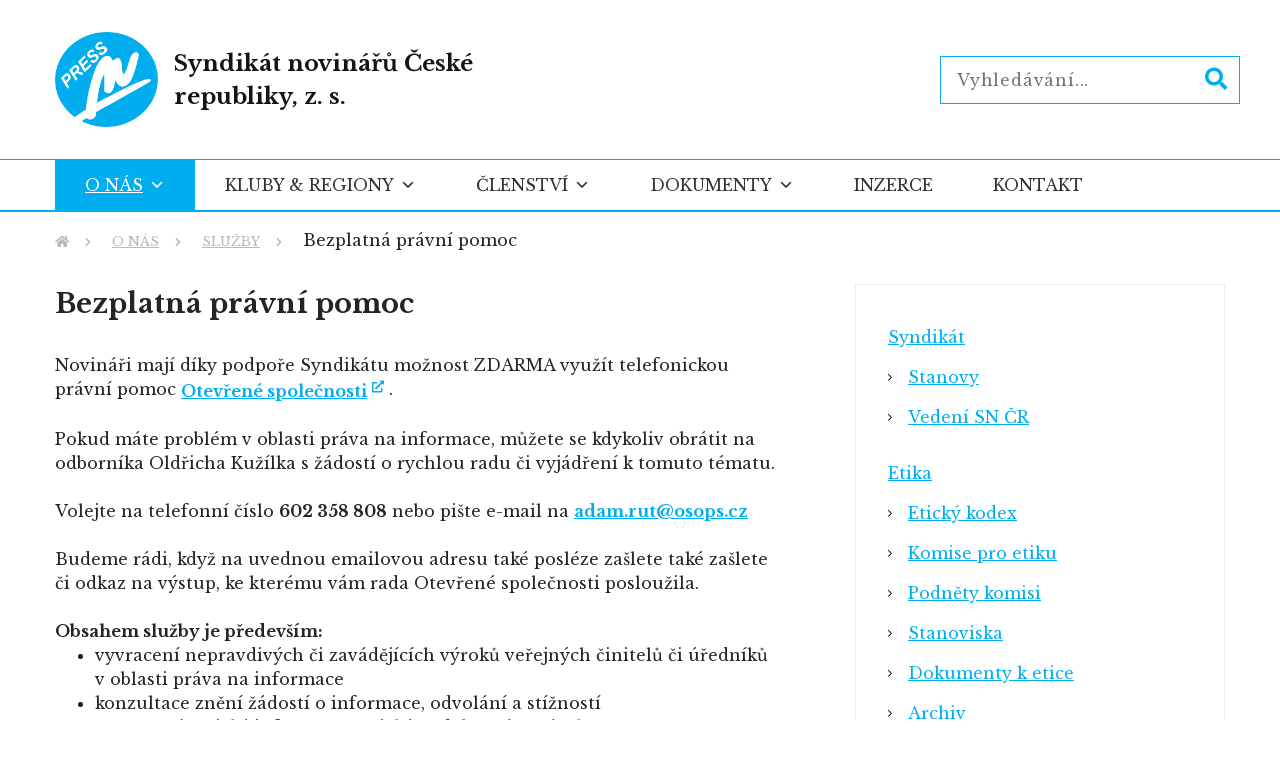

--- FILE ---
content_type: text/html; charset=UTF-8
request_url: https://www.syndikat-novinaru.cz/o-nas/sluzby/bezplatna-pravni-pomoc/
body_size: 12631
content:
    <!doctype html>
<html lang="cs" xmlns:og="http://opengraphprotocol.org/schema/" xmlns:fb="http://www.facebook.com/2008/fbml">
    <head>
        <title>
            Bezplatná právní pomoc  | Syndikát novinářů ČR, z. s.

        </title>
        <meta charset="UTF-8">
        <meta name="viewport" content="width=device-width, initial-scale=1">


        <link rel="apple-touch-icon" sizes="76x76"
              href="https://www.syndikat-novinaru.cz/wp-content/themes/syndikat-novinaru/images/favicon/apple-touch-icon.png">
        <link rel="icon" type="image/png" sizes="32x32"
              href="https://www.syndikat-novinaru.cz/wp-content/themes/syndikat-novinaru/images/favicon/favicon-32x32.png">
        <link rel="icon" type="image/png" sizes="16x16"
              href="https://www.syndikat-novinaru.cz/wp-content/themes/syndikat-novinaru/images/favicon/favicon-16x16.png">

        <style>
#wpadminbar #wp-admin-bar-wsm_free_top_button .ab-icon:before {
	content: "\f239";
	color: #FF9800;
	top: 3px;
}
</style><meta name='robots' content='max-image-preview:large' />
<link rel="alternate" title="oEmbed (JSON)" type="application/json+oembed" href="https://www.syndikat-novinaru.cz/wp-json/oembed/1.0/embed?url=https%3A%2F%2Fwww.syndikat-novinaru.cz%2Fo-nas%2Fsluzby%2Fbezplatna-pravni-pomoc%2F" />
<link rel="alternate" title="oEmbed (XML)" type="text/xml+oembed" href="https://www.syndikat-novinaru.cz/wp-json/oembed/1.0/embed?url=https%3A%2F%2Fwww.syndikat-novinaru.cz%2Fo-nas%2Fsluzby%2Fbezplatna-pravni-pomoc%2F&#038;format=xml" />
<meta property="fb:app_id" content="Your Facebook App ID" /><meta property="og:title" content="Bezplatná právní pomoc"/><meta property="og:type" content="article"/><meta property="og:url" content="https://www.syndikat-novinaru.cz/o-nas/sluzby/bezplatna-pravni-pomoc/"/><meta property="og:site_name" content="Syndikát novinářů ČR, z. s."/>
<style id='wp-img-auto-sizes-contain-inline-css' type='text/css'>
img:is([sizes=auto i],[sizes^="auto," i]){contain-intrinsic-size:3000px 1500px}
/*# sourceURL=wp-img-auto-sizes-contain-inline-css */
</style>
<style id='wp-emoji-styles-inline-css' type='text/css'>

	img.wp-smiley, img.emoji {
		display: inline !important;
		border: none !important;
		box-shadow: none !important;
		height: 1em !important;
		width: 1em !important;
		margin: 0 0.07em !important;
		vertical-align: -0.1em !important;
		background: none !important;
		padding: 0 !important;
	}
/*# sourceURL=wp-emoji-styles-inline-css */
</style>
<style id='wp-block-library-inline-css' type='text/css'>
:root{--wp-block-synced-color:#7a00df;--wp-block-synced-color--rgb:122,0,223;--wp-bound-block-color:var(--wp-block-synced-color);--wp-editor-canvas-background:#ddd;--wp-admin-theme-color:#007cba;--wp-admin-theme-color--rgb:0,124,186;--wp-admin-theme-color-darker-10:#006ba1;--wp-admin-theme-color-darker-10--rgb:0,107,160.5;--wp-admin-theme-color-darker-20:#005a87;--wp-admin-theme-color-darker-20--rgb:0,90,135;--wp-admin-border-width-focus:2px}@media (min-resolution:192dpi){:root{--wp-admin-border-width-focus:1.5px}}.wp-element-button{cursor:pointer}:root .has-very-light-gray-background-color{background-color:#eee}:root .has-very-dark-gray-background-color{background-color:#313131}:root .has-very-light-gray-color{color:#eee}:root .has-very-dark-gray-color{color:#313131}:root .has-vivid-green-cyan-to-vivid-cyan-blue-gradient-background{background:linear-gradient(135deg,#00d084,#0693e3)}:root .has-purple-crush-gradient-background{background:linear-gradient(135deg,#34e2e4,#4721fb 50%,#ab1dfe)}:root .has-hazy-dawn-gradient-background{background:linear-gradient(135deg,#faaca8,#dad0ec)}:root .has-subdued-olive-gradient-background{background:linear-gradient(135deg,#fafae1,#67a671)}:root .has-atomic-cream-gradient-background{background:linear-gradient(135deg,#fdd79a,#004a59)}:root .has-nightshade-gradient-background{background:linear-gradient(135deg,#330968,#31cdcf)}:root .has-midnight-gradient-background{background:linear-gradient(135deg,#020381,#2874fc)}:root{--wp--preset--font-size--normal:16px;--wp--preset--font-size--huge:42px}.has-regular-font-size{font-size:1em}.has-larger-font-size{font-size:2.625em}.has-normal-font-size{font-size:var(--wp--preset--font-size--normal)}.has-huge-font-size{font-size:var(--wp--preset--font-size--huge)}.has-text-align-center{text-align:center}.has-text-align-left{text-align:left}.has-text-align-right{text-align:right}.has-fit-text{white-space:nowrap!important}#end-resizable-editor-section{display:none}.aligncenter{clear:both}.items-justified-left{justify-content:flex-start}.items-justified-center{justify-content:center}.items-justified-right{justify-content:flex-end}.items-justified-space-between{justify-content:space-between}.screen-reader-text{border:0;clip-path:inset(50%);height:1px;margin:-1px;overflow:hidden;padding:0;position:absolute;width:1px;word-wrap:normal!important}.screen-reader-text:focus{background-color:#ddd;clip-path:none;color:#444;display:block;font-size:1em;height:auto;left:5px;line-height:normal;padding:15px 23px 14px;text-decoration:none;top:5px;width:auto;z-index:100000}html :where(.has-border-color){border-style:solid}html :where([style*=border-top-color]){border-top-style:solid}html :where([style*=border-right-color]){border-right-style:solid}html :where([style*=border-bottom-color]){border-bottom-style:solid}html :where([style*=border-left-color]){border-left-style:solid}html :where([style*=border-width]){border-style:solid}html :where([style*=border-top-width]){border-top-style:solid}html :where([style*=border-right-width]){border-right-style:solid}html :where([style*=border-bottom-width]){border-bottom-style:solid}html :where([style*=border-left-width]){border-left-style:solid}html :where(img[class*=wp-image-]){height:auto;max-width:100%}:where(figure){margin:0 0 1em}html :where(.is-position-sticky){--wp-admin--admin-bar--position-offset:var(--wp-admin--admin-bar--height,0px)}@media screen and (max-width:600px){html :where(.is-position-sticky){--wp-admin--admin-bar--position-offset:0px}}

/*# sourceURL=wp-block-library-inline-css */
</style><style id='global-styles-inline-css' type='text/css'>
:root{--wp--preset--aspect-ratio--square: 1;--wp--preset--aspect-ratio--4-3: 4/3;--wp--preset--aspect-ratio--3-4: 3/4;--wp--preset--aspect-ratio--3-2: 3/2;--wp--preset--aspect-ratio--2-3: 2/3;--wp--preset--aspect-ratio--16-9: 16/9;--wp--preset--aspect-ratio--9-16: 9/16;--wp--preset--color--black: #000000;--wp--preset--color--cyan-bluish-gray: #abb8c3;--wp--preset--color--white: #ffffff;--wp--preset--color--pale-pink: #f78da7;--wp--preset--color--vivid-red: #cf2e2e;--wp--preset--color--luminous-vivid-orange: #ff6900;--wp--preset--color--luminous-vivid-amber: #fcb900;--wp--preset--color--light-green-cyan: #7bdcb5;--wp--preset--color--vivid-green-cyan: #00d084;--wp--preset--color--pale-cyan-blue: #8ed1fc;--wp--preset--color--vivid-cyan-blue: #0693e3;--wp--preset--color--vivid-purple: #9b51e0;--wp--preset--gradient--vivid-cyan-blue-to-vivid-purple: linear-gradient(135deg,rgb(6,147,227) 0%,rgb(155,81,224) 100%);--wp--preset--gradient--light-green-cyan-to-vivid-green-cyan: linear-gradient(135deg,rgb(122,220,180) 0%,rgb(0,208,130) 100%);--wp--preset--gradient--luminous-vivid-amber-to-luminous-vivid-orange: linear-gradient(135deg,rgb(252,185,0) 0%,rgb(255,105,0) 100%);--wp--preset--gradient--luminous-vivid-orange-to-vivid-red: linear-gradient(135deg,rgb(255,105,0) 0%,rgb(207,46,46) 100%);--wp--preset--gradient--very-light-gray-to-cyan-bluish-gray: linear-gradient(135deg,rgb(238,238,238) 0%,rgb(169,184,195) 100%);--wp--preset--gradient--cool-to-warm-spectrum: linear-gradient(135deg,rgb(74,234,220) 0%,rgb(151,120,209) 20%,rgb(207,42,186) 40%,rgb(238,44,130) 60%,rgb(251,105,98) 80%,rgb(254,248,76) 100%);--wp--preset--gradient--blush-light-purple: linear-gradient(135deg,rgb(255,206,236) 0%,rgb(152,150,240) 100%);--wp--preset--gradient--blush-bordeaux: linear-gradient(135deg,rgb(254,205,165) 0%,rgb(254,45,45) 50%,rgb(107,0,62) 100%);--wp--preset--gradient--luminous-dusk: linear-gradient(135deg,rgb(255,203,112) 0%,rgb(199,81,192) 50%,rgb(65,88,208) 100%);--wp--preset--gradient--pale-ocean: linear-gradient(135deg,rgb(255,245,203) 0%,rgb(182,227,212) 50%,rgb(51,167,181) 100%);--wp--preset--gradient--electric-grass: linear-gradient(135deg,rgb(202,248,128) 0%,rgb(113,206,126) 100%);--wp--preset--gradient--midnight: linear-gradient(135deg,rgb(2,3,129) 0%,rgb(40,116,252) 100%);--wp--preset--font-size--small: 13px;--wp--preset--font-size--medium: 20px;--wp--preset--font-size--large: 36px;--wp--preset--font-size--x-large: 42px;--wp--preset--spacing--20: 0.44rem;--wp--preset--spacing--30: 0.67rem;--wp--preset--spacing--40: 1rem;--wp--preset--spacing--50: 1.5rem;--wp--preset--spacing--60: 2.25rem;--wp--preset--spacing--70: 3.38rem;--wp--preset--spacing--80: 5.06rem;--wp--preset--shadow--natural: 6px 6px 9px rgba(0, 0, 0, 0.2);--wp--preset--shadow--deep: 12px 12px 50px rgba(0, 0, 0, 0.4);--wp--preset--shadow--sharp: 6px 6px 0px rgba(0, 0, 0, 0.2);--wp--preset--shadow--outlined: 6px 6px 0px -3px rgb(255, 255, 255), 6px 6px rgb(0, 0, 0);--wp--preset--shadow--crisp: 6px 6px 0px rgb(0, 0, 0);}:where(.is-layout-flex){gap: 0.5em;}:where(.is-layout-grid){gap: 0.5em;}body .is-layout-flex{display: flex;}.is-layout-flex{flex-wrap: wrap;align-items: center;}.is-layout-flex > :is(*, div){margin: 0;}body .is-layout-grid{display: grid;}.is-layout-grid > :is(*, div){margin: 0;}:where(.wp-block-columns.is-layout-flex){gap: 2em;}:where(.wp-block-columns.is-layout-grid){gap: 2em;}:where(.wp-block-post-template.is-layout-flex){gap: 1.25em;}:where(.wp-block-post-template.is-layout-grid){gap: 1.25em;}.has-black-color{color: var(--wp--preset--color--black) !important;}.has-cyan-bluish-gray-color{color: var(--wp--preset--color--cyan-bluish-gray) !important;}.has-white-color{color: var(--wp--preset--color--white) !important;}.has-pale-pink-color{color: var(--wp--preset--color--pale-pink) !important;}.has-vivid-red-color{color: var(--wp--preset--color--vivid-red) !important;}.has-luminous-vivid-orange-color{color: var(--wp--preset--color--luminous-vivid-orange) !important;}.has-luminous-vivid-amber-color{color: var(--wp--preset--color--luminous-vivid-amber) !important;}.has-light-green-cyan-color{color: var(--wp--preset--color--light-green-cyan) !important;}.has-vivid-green-cyan-color{color: var(--wp--preset--color--vivid-green-cyan) !important;}.has-pale-cyan-blue-color{color: var(--wp--preset--color--pale-cyan-blue) !important;}.has-vivid-cyan-blue-color{color: var(--wp--preset--color--vivid-cyan-blue) !important;}.has-vivid-purple-color{color: var(--wp--preset--color--vivid-purple) !important;}.has-black-background-color{background-color: var(--wp--preset--color--black) !important;}.has-cyan-bluish-gray-background-color{background-color: var(--wp--preset--color--cyan-bluish-gray) !important;}.has-white-background-color{background-color: var(--wp--preset--color--white) !important;}.has-pale-pink-background-color{background-color: var(--wp--preset--color--pale-pink) !important;}.has-vivid-red-background-color{background-color: var(--wp--preset--color--vivid-red) !important;}.has-luminous-vivid-orange-background-color{background-color: var(--wp--preset--color--luminous-vivid-orange) !important;}.has-luminous-vivid-amber-background-color{background-color: var(--wp--preset--color--luminous-vivid-amber) !important;}.has-light-green-cyan-background-color{background-color: var(--wp--preset--color--light-green-cyan) !important;}.has-vivid-green-cyan-background-color{background-color: var(--wp--preset--color--vivid-green-cyan) !important;}.has-pale-cyan-blue-background-color{background-color: var(--wp--preset--color--pale-cyan-blue) !important;}.has-vivid-cyan-blue-background-color{background-color: var(--wp--preset--color--vivid-cyan-blue) !important;}.has-vivid-purple-background-color{background-color: var(--wp--preset--color--vivid-purple) !important;}.has-black-border-color{border-color: var(--wp--preset--color--black) !important;}.has-cyan-bluish-gray-border-color{border-color: var(--wp--preset--color--cyan-bluish-gray) !important;}.has-white-border-color{border-color: var(--wp--preset--color--white) !important;}.has-pale-pink-border-color{border-color: var(--wp--preset--color--pale-pink) !important;}.has-vivid-red-border-color{border-color: var(--wp--preset--color--vivid-red) !important;}.has-luminous-vivid-orange-border-color{border-color: var(--wp--preset--color--luminous-vivid-orange) !important;}.has-luminous-vivid-amber-border-color{border-color: var(--wp--preset--color--luminous-vivid-amber) !important;}.has-light-green-cyan-border-color{border-color: var(--wp--preset--color--light-green-cyan) !important;}.has-vivid-green-cyan-border-color{border-color: var(--wp--preset--color--vivid-green-cyan) !important;}.has-pale-cyan-blue-border-color{border-color: var(--wp--preset--color--pale-cyan-blue) !important;}.has-vivid-cyan-blue-border-color{border-color: var(--wp--preset--color--vivid-cyan-blue) !important;}.has-vivid-purple-border-color{border-color: var(--wp--preset--color--vivid-purple) !important;}.has-vivid-cyan-blue-to-vivid-purple-gradient-background{background: var(--wp--preset--gradient--vivid-cyan-blue-to-vivid-purple) !important;}.has-light-green-cyan-to-vivid-green-cyan-gradient-background{background: var(--wp--preset--gradient--light-green-cyan-to-vivid-green-cyan) !important;}.has-luminous-vivid-amber-to-luminous-vivid-orange-gradient-background{background: var(--wp--preset--gradient--luminous-vivid-amber-to-luminous-vivid-orange) !important;}.has-luminous-vivid-orange-to-vivid-red-gradient-background{background: var(--wp--preset--gradient--luminous-vivid-orange-to-vivid-red) !important;}.has-very-light-gray-to-cyan-bluish-gray-gradient-background{background: var(--wp--preset--gradient--very-light-gray-to-cyan-bluish-gray) !important;}.has-cool-to-warm-spectrum-gradient-background{background: var(--wp--preset--gradient--cool-to-warm-spectrum) !important;}.has-blush-light-purple-gradient-background{background: var(--wp--preset--gradient--blush-light-purple) !important;}.has-blush-bordeaux-gradient-background{background: var(--wp--preset--gradient--blush-bordeaux) !important;}.has-luminous-dusk-gradient-background{background: var(--wp--preset--gradient--luminous-dusk) !important;}.has-pale-ocean-gradient-background{background: var(--wp--preset--gradient--pale-ocean) !important;}.has-electric-grass-gradient-background{background: var(--wp--preset--gradient--electric-grass) !important;}.has-midnight-gradient-background{background: var(--wp--preset--gradient--midnight) !important;}.has-small-font-size{font-size: var(--wp--preset--font-size--small) !important;}.has-medium-font-size{font-size: var(--wp--preset--font-size--medium) !important;}.has-large-font-size{font-size: var(--wp--preset--font-size--large) !important;}.has-x-large-font-size{font-size: var(--wp--preset--font-size--x-large) !important;}
/*# sourceURL=global-styles-inline-css */
</style>

<style id='classic-theme-styles-inline-css' type='text/css'>
/*! This file is auto-generated */
.wp-block-button__link{color:#fff;background-color:#32373c;border-radius:9999px;box-shadow:none;text-decoration:none;padding:calc(.667em + 2px) calc(1.333em + 2px);font-size:1.125em}.wp-block-file__button{background:#32373c;color:#fff;text-decoration:none}
/*# sourceURL=/wp-includes/css/classic-themes.min.css */
</style>
<link rel='stylesheet' id='pdfp-public-css' href='https://www.syndikat-novinaru.cz/wp-content/plugins/pdf-poster/build/public.css?ver=2.3.1' type='text/css' media='all' />
<link rel='stylesheet' id='contact-form-7-css' href='https://www.syndikat-novinaru.cz/wp-content/plugins/contact-form-7/includes/css/styles.css?ver=6.1.4' type='text/css' media='all' />
<link rel='stylesheet' id='wsm-style-css' href='https://www.syndikat-novinaru.cz/wp-content/plugins/wp-stats-manager/css/style.css?ver=1.2' type='text/css' media='all' />
<link rel='stylesheet' id='megamenu-css' href='https://www.syndikat-novinaru.cz/wp-content/uploads/maxmegamenu/style.css?ver=3c9e22' type='text/css' media='all' />
<link rel='stylesheet' id='dashicons-css' href='https://www.syndikat-novinaru.cz/wp-includes/css/dashicons.min.css?ver=5de573262d62b7bed450e0648b5d6ef6' type='text/css' media='all' />
<link rel='stylesheet' id='slick-style-css' href='https://www.syndikat-novinaru.cz/wp-content/themes/syndikat-novinaru/assets/slick/css/slick.min.css?ver=1.9.0' type='text/css' media='all' />
<link rel='stylesheet' id='slick-theme-style-css' href='https://www.syndikat-novinaru.cz/wp-content/themes/syndikat-novinaru/assets/slick/css/slick-theme.min.css?ver=1.9.0' type='text/css' media='all' />
<link rel='stylesheet' id='lightgallery-style-css' href='https://www.syndikat-novinaru.cz/wp-content/themes/syndikat-novinaru/assets/js/lightgallery/css/lightgallery.min.css?ver=1.9.0' type='text/css' media='all' />
<link rel='stylesheet' id='theme-style-css' href='https://www.syndikat-novinaru.cz/wp-content/themes/syndikat-novinaru/assets/css/style.css?ver=514' type='text/css' media='all' />
<link rel='stylesheet' id='dflip-style-css' href='https://www.syndikat-novinaru.cz/wp-content/plugins/3d-flipbook-dflip-lite/assets/css/dflip.min.css?ver=2.4.20' type='text/css' media='all' />
<script type="text/javascript" src="https://code.jquery.com/jquery-3.1.1.min.js?ver=3.1.1" id="jquery-js"></script>
<link rel="https://api.w.org/" href="https://www.syndikat-novinaru.cz/wp-json/" /><link rel="alternate" title="JSON" type="application/json" href="https://www.syndikat-novinaru.cz/wp-json/wp/v2/pages/2184" />        <style>
                    </style>

        <!-- Wordpress Stats Manager -->
        <script type="text/javascript">
            var _wsm = _wsm || [];
            _wsm.push(['trackPageView']);
            _wsm.push(['enableLinkTracking']);
            _wsm.push(['enableHeartBeatTimer']);
            (function() {
                var u = "https://www.syndikat-novinaru.cz/wp-content/plugins/wp-stats-manager/";
                _wsm.push(['setUrlReferrer', ""]);
                _wsm.push(['setTrackerUrl', "https://www.syndikat-novinaru.cz/?wmcAction=wmcTrack"]);
                _wsm.push(['setSiteId', "1"]);
                _wsm.push(['setPageId', "2184"]);
                _wsm.push(['setWpUserId', "0"]);
                var d = document,
                    g = d.createElement('script'),
                    s = d.getElementsByTagName('script')[0];
                g.type = 'text/javascript';
                g.async = true;
                g.defer = true;
                g.src = u + 'js/wsm_new.js';
                s.parentNode.insertBefore(g, s);
            })();
        </script>
        <!-- End Wordpress Stats Manager Code -->
<link rel="icon" href="https://www.syndikat-novinaru.cz/wp-content/uploads/2021/10/cropped-logo-32x32.png" sizes="32x32" />
<link rel="icon" href="https://www.syndikat-novinaru.cz/wp-content/uploads/2021/10/cropped-logo-192x192.png" sizes="192x192" />
<link rel="apple-touch-icon" href="https://www.syndikat-novinaru.cz/wp-content/uploads/2021/10/cropped-logo-180x180.png" />
<meta name="msapplication-TileImage" content="https://www.syndikat-novinaru.cz/wp-content/uploads/2021/10/cropped-logo-270x270.png" />
		<style type="text/css" id="wp-custom-css">
			article.list-item > .image-link:has(img) {
    background-image: none !important;
}
		</style>
		<style type="text/css">/** Mega Menu CSS: fs **/</style>

        <!-- Global site tag (gtag.js) - Google Analytics -->
        <script async src="https://www.googletagmanager.com/gtag/js?id=G-Y4KS8QYDQ1"></script>
        <script>
            window.dataLayer = window.dataLayer || [];
            function gtag(){dataLayer.push(arguments);}
            gtag('js', new Date());

            gtag('config', 'G-Y4KS8QYDQ1');
        </script>

    </head>

<body data-rsssl=1 class="wp-singular page-template-default page page-id-2184 page-child parent-pageid-22 wp-theme-syndikat-novinaru mega-menu-topmenu">
    <div id="overlay">

    </div>
    <div id="overlay2">

    </div>
    <header>

        <div>
            <div class="container-fluid">
                <div class="row justify-content-between align-items-center">
                    <a class="logo col" href="https://www.syndikat-novinaru.cz">
                        <img src="https://www.syndikat-novinaru.cz/wp-content/themes/syndikat-novinaru/images/logo.svg" alt="Syndikát novinářů České republiky, z. s.">
                        <span>
                  Syndikát novinářů České republiky, z. s.              </span>
                    </a>
                    <div class="search ">
                        
<form id="search-form" role="search" method="get" class="search-form" action="https://www.syndikat-novinaru.cz/">
	<label>
		<input type="search" class="search-field" placeholder="Vyhledávání..." value="" name="s" />

		<button type="submit" class="search-submit"><i class="fa fa-search" aria-hidden="true"></i></button>
	</label>


</form>
                    </div>
                </div>
            </div>
        </div>
        <div id="nav-container" class="">
            <div class="container-fluid">
                <div id="mega-menu-wrap-topmenu" class="mega-menu-wrap"><div class="mega-menu-toggle"><div class="mega-toggle-blocks-left"></div><div class="mega-toggle-blocks-center"></div><div class="mega-toggle-blocks-right"><div class='mega-toggle-block mega-menu-toggle-block mega-toggle-block-1' id='mega-toggle-block-1' tabindex='0'><span class='mega-toggle-label' role='button' aria-expanded='false'><span class='mega-toggle-label-closed'>MENU</span><span class='mega-toggle-label-open'>MENU</span></span></div></div></div><ul id="mega-menu-topmenu" class="mega-menu max-mega-menu mega-menu-horizontal mega-no-js" data-event="hover_intent" data-effect="disabled" data-effect-speed="200" data-effect-mobile="disabled" data-effect-speed-mobile="0" data-panel-width="body" data-panel-inner-width=".container-fluid" data-mobile-force-width="false" data-second-click="go" data-document-click="collapse" data-vertical-behaviour="standard" data-breakpoint="800" data-unbind="true" data-mobile-state="collapse_all" data-mobile-direction="vertical" data-hover-intent-timeout="300" data-hover-intent-interval="100"><li class="mega-menu-item mega-menu-item-type-post_type mega-menu-item-object-page mega-current-page-ancestor mega-current-menu-ancestor mega-current_page_ancestor mega-menu-item-has-children mega-menu-megamenu mega-menu-grid mega-align-bottom-left mega-menu-grid mega-menu-item-257" id="mega-menu-item-257"><a class="mega-menu-link" href="https://www.syndikat-novinaru.cz/o-nas/" aria-expanded="false" tabindex="0">O nás<span class="mega-indicator" aria-hidden="true"></span></a>
<ul class="mega-sub-menu" role='presentation'>
<li class="mega-menu-row" id="mega-menu-257-0">
	<ul class="mega-sub-menu" style='--columns:12' role='presentation'>
<li class="mega-menu-column mega-menu-columns-3-of-12" style="--columns:12; --span:3" id="mega-menu-257-0-0">
		<ul class="mega-sub-menu">
<li class="mega-menu-item mega-menu-item-type-post_type mega-menu-item-object-page mega-menu-item-has-children mega-menu-item-1764" id="mega-menu-item-1764"><a class="mega-menu-link" href="/o-nas/">Syndikát<span class="mega-indicator" aria-hidden="true"></span></a>
			<ul class="mega-sub-menu">
<li class="mega-menu-item mega-menu-item-type-post_type mega-menu-item-object-page mega-menu-item-276" id="mega-menu-item-276"><a class="mega-menu-link" href="https://www.syndikat-novinaru.cz/o-nas/syndikat/stanovy/">Stanovy</a></li><li class="mega-menu-item mega-menu-item-type-post_type mega-menu-item-object-page mega-menu-item-277" id="mega-menu-item-277"><a class="mega-menu-link" href="https://www.syndikat-novinaru.cz/o-nas/syndikat/vedeni-sn-cr/">Vedení SN ČR</a></li>			</ul>
</li>		</ul>
</li><li class="mega-menu-column mega-menu-columns-4-of-12" style="--columns:12; --span:4" id="mega-menu-257-0-1">
		<ul class="mega-sub-menu">
<li class="mega-menu-item mega-menu-item-type-post_type mega-menu-item-object-page mega-menu-item-has-children mega-menu-item-261" id="mega-menu-item-261"><a class="mega-menu-link" href="https://www.syndikat-novinaru.cz/o-nas/etika/">Etika<span class="mega-indicator" aria-hidden="true"></span></a>
			<ul class="mega-sub-menu">
<li class="mega-menu-item mega-menu-item-type-post_type mega-menu-item-object-page mega-menu-item-280" id="mega-menu-item-280"><a class="mega-menu-link" href="https://www.syndikat-novinaru.cz/o-nas/etika/eticky-kodex/">Etický kodex</a></li><li class="mega-menu-item mega-menu-item-type-post_type mega-menu-item-object-page mega-menu-item-279" id="mega-menu-item-279"><a class="mega-menu-link" href="https://www.syndikat-novinaru.cz/o-nas/etika/komise-pro-etiku/">Komise pro etiku</a></li><li class="mega-menu-item mega-menu-item-type-post_type mega-menu-item-object-page mega-menu-item-281" id="mega-menu-item-281"><a class="mega-menu-link" href="https://www.syndikat-novinaru.cz/o-nas/etika/podnety-komisi/">Podněty komisi</a></li><li class="mega-menu-item mega-menu-item-type-post_type mega-menu-item-object-page mega-menu-item-282" id="mega-menu-item-282"><a class="mega-menu-link" href="https://www.syndikat-novinaru.cz/o-nas/etika/stanoviska/">Stanoviska</a></li><li class="mega-menu-item mega-menu-item-type-post_type mega-menu-item-object-page mega-menu-item-1373" id="mega-menu-item-1373"><a class="mega-menu-link" href="https://www.syndikat-novinaru.cz/o-nas/etika/dokumenty-k-etice/">Dokumenty k etice</a></li><li class="mega-menu-item mega-menu-item-type-post_type mega-menu-item-object-page mega-menu-item-1380" id="mega-menu-item-1380"><a class="mega-menu-link" href="https://www.syndikat-novinaru.cz/o-nas/etika/archiv/">Archiv</a></li>			</ul>
</li>		</ul>
</li><li class="mega-menu-column mega-menu-columns-4-of-12" style="--columns:12; --span:4" id="mega-menu-257-0-2">
		<ul class="mega-sub-menu">
<li class="mega-menu-item mega-menu-item-type-post_type mega-menu-item-object-page mega-current-page-ancestor mega-current-menu-ancestor mega-current-menu-parent mega-current-page-parent mega-current_page_parent mega-current_page_ancestor mega-menu-item-has-children mega-menu-item-262" id="mega-menu-item-262"><a class="mega-menu-link" href="https://www.syndikat-novinaru.cz/o-nas/sluzby/">Služby<span class="mega-indicator" aria-hidden="true"></span></a>
			<ul class="mega-sub-menu">
<li class="mega-menu-item mega-menu-item-type-post_type mega-menu-item-object-page mega-menu-item-284" id="mega-menu-item-284"><a class="mega-menu-link" href="https://www.syndikat-novinaru.cz/o-nas/sluzby/presscentrum/">Presscentrum</a></li><li class="mega-menu-item mega-menu-item-type-post_type mega-menu-item-object-page mega-current-menu-item mega-page_item mega-page-item-2184 mega-current_page_item mega-menu-item-2187" id="mega-menu-item-2187"><a class="mega-menu-link" href="https://www.syndikat-novinaru.cz/o-nas/sluzby/bezplatna-pravni-pomoc/" aria-current="page">Bezplatná právní pomoc</a></li><li class="mega-menu-item mega-menu-item-type-post_type mega-menu-item-object-page mega-menu-item-283" id="mega-menu-item-283"><a class="mega-menu-link" href="https://www.syndikat-novinaru.cz/o-nas/sluzby/inzerce/">Inzerce</a></li>			</ul>
</li>		</ul>
</li>	</ul>
</li></ul>
</li><li class="mega-menu-item mega-menu-item-type-post_type mega-menu-item-object-page mega-menu-item-has-children mega-menu-megamenu mega-menu-grid mega-align-bottom-left mega-menu-grid mega-menu-item-255" id="mega-menu-item-255"><a class="mega-menu-link" href="https://www.syndikat-novinaru.cz/kluby-regiony/" aria-expanded="false" tabindex="0">Kluby &#038; regiony<span class="mega-indicator" aria-hidden="true"></span></a>
<ul class="mega-sub-menu" role='presentation'>
<li class="mega-menu-row" id="mega-menu-255-0">
	<ul class="mega-sub-menu" style='--columns:12' role='presentation'>
<li class="mega-menu-column mega-menu-columns-6-of-12" style="--columns:12; --span:6" id="mega-menu-255-0-0">
		<ul class="mega-sub-menu">
<li class="mega-menu-item mega-menu-item-type-post_type mega-menu-item-object-page mega-menu-item-has-children mega-menu-item-287" id="mega-menu-item-287"><a class="mega-menu-link" href="https://www.syndikat-novinaru.cz/kluby-regiony/kluby/">Kluby<span class="mega-indicator" aria-hidden="true"></span></a>
			<ul class="mega-sub-menu">
<li class="mega-menu-item mega-menu-item-type-post_type mega-menu-item-object-page mega-menu-item-324" id="mega-menu-item-324"><a class="mega-menu-link" href="https://www.syndikat-novinaru.cz/kluby-regiony/kluby/klub-kultury/">Klub kultury</a></li><li class="mega-menu-item mega-menu-item-type-post_type mega-menu-item-object-page mega-menu-item-325" id="mega-menu-item-325"><a class="mega-menu-link" href="https://www.syndikat-novinaru.cz/kluby-regiony/kluby/klub-leteckych-novinaru/">Klub leteckých novinářů</a></li><li class="mega-menu-item mega-menu-item-type-post_type mega-menu-item-object-page mega-menu-item-326" id="mega-menu-item-326"><a class="mega-menu-link" href="https://www.syndikat-novinaru.cz/kluby-regiony/kluby/klub-novinaru-prazskeho-jara/">Klub novinářů Pražského jara</a></li><li class="mega-menu-item mega-menu-item-type-post_type mega-menu-item-object-page mega-menu-item-327" id="mega-menu-item-327"><a class="mega-menu-link" href="https://www.syndikat-novinaru.cz/kluby-regiony/kluby/klub-novinaru-fotoreporteru/">Klub novinářů–fotoreportérů</a></li><li class="mega-menu-item mega-menu-item-type-post_type mega-menu-item-object-page mega-menu-item-328" id="mega-menu-item-328"><a class="mega-menu-link" href="https://www.syndikat-novinaru.cz/klub-novinaru-senioru/">Klub novinářů–seniorů</a></li><li class="mega-menu-item mega-menu-item-type-post_type mega-menu-item-object-page mega-menu-item-329" id="mega-menu-item-329"><a class="mega-menu-link" href="https://www.syndikat-novinaru.cz/kluby-regiony/kluby/klub-reporteru-a-reporterek/">Klub reportérů a reportérek</a></li><li class="mega-menu-item mega-menu-item-type-post_type mega-menu-item-object-page mega-menu-item-330" id="mega-menu-item-330"><a class="mega-menu-link" href="https://www.syndikat-novinaru.cz/kluby-regiony/kluby/klub-vedeckych-novinaru/">Klub vědeckých novinářů</a></li><li class="mega-menu-item mega-menu-item-type-post_type mega-menu-item-object-page mega-menu-item-331" id="mega-menu-item-331"><a class="mega-menu-link" href="https://www.syndikat-novinaru.cz/kluby-regiony/kluby/otevreny-klub-sncr/">Otevřený klub SN ČR</a></li>			</ul>
</li>		</ul>
</li><li class="mega-menu-column mega-menu-columns-6-of-12" style="--columns:12; --span:6" id="mega-menu-255-0-1">
		<ul class="mega-sub-menu">
<li class="mega-menu-item mega-menu-item-type-post_type mega-menu-item-object-page mega-menu-item-has-children mega-menu-item-288" id="mega-menu-item-288"><a class="mega-menu-link" href="https://www.syndikat-novinaru.cz/kluby-regiony/regiony/">Regiony<span class="mega-indicator" aria-hidden="true"></span></a>
			<ul class="mega-sub-menu">
<li class="mega-menu-item mega-menu-item-type-post_type mega-menu-item-object-page mega-menu-item-335" id="mega-menu-item-335"><a class="mega-menu-link" href="https://www.syndikat-novinaru.cz/kluby-regiony/regiony/syndikat-novinaru-moravskoslezskeho-a-olomouckeho-kraje/">Syndikát novinářů Moravskoslezského a Olomouckého kraje</a></li><li class="mega-menu-item mega-menu-item-type-post_type mega-menu-item-object-page mega-menu-item-338" id="mega-menu-item-338"><a class="mega-menu-link" href="https://www.syndikat-novinaru.cz/kluby-regiony/regiony/syndikat-novinaru-zlinskeho-kraje/">Syndikát novinářů Zlínského kraje</a></li><li class="mega-menu-item mega-menu-item-type-post_type mega-menu-item-object-page mega-menu-item-332" id="mega-menu-item-332"><a class="mega-menu-link" href="https://www.syndikat-novinaru.cz/kluby-regiony/regiony/kruh-vychodoceskych-novinaru-pobocny-spolek/">Kruh východočeských novinářů, pobočný spolek</a></li><li class="mega-menu-item mega-menu-item-type-post_type mega-menu-item-object-page mega-menu-item-333" id="mega-menu-item-333"><a class="mega-menu-link" href="https://www.syndikat-novinaru.cz/kluby-regiony/regiony/syndikat-jihoceskych-novinaru/">Syndikát jihočeských novinářů</a></li><li class="mega-menu-item mega-menu-item-type-post_type mega-menu-item-object-page mega-menu-item-336" id="mega-menu-item-336"><a class="mega-menu-link" href="https://www.syndikat-novinaru.cz/kluby-regiony/regiony/syndikat-novinaru-prahy-a-stredoceskeho-kraje/">Syndikát novinářů Prahy a Středočeského kraje</a></li><li class="mega-menu-item mega-menu-item-type-post_type mega-menu-item-object-page mega-menu-item-339" id="mega-menu-item-339"><a class="mega-menu-link" href="https://www.syndikat-novinaru.cz/kluby-regiony/regiony/syndikat-severoceskych-novinaru/">Syndikát severočeských novinářů</a></li><li class="mega-menu-item mega-menu-item-type-post_type mega-menu-item-object-page mega-menu-item-337" id="mega-menu-item-337"><a class="mega-menu-link" href="https://www.syndikat-novinaru.cz/kluby-regiony/regiony/syndikat-novinaru-vysocina/">Syndikát novinářů Vysočina</a></li><li class="mega-menu-item mega-menu-item-type-post_type mega-menu-item-object-page mega-menu-item-334" id="mega-menu-item-334"><a class="mega-menu-link" href="https://www.syndikat-novinaru.cz/kluby-regiony/regiony/syndikat-novinaru-jizni-moravy/">Syndikát novinářů jižní Moravy</a></li><li class="mega-menu-item mega-menu-item-type-post_type mega-menu-item-object-page mega-menu-item-340" id="mega-menu-item-340"><a class="mega-menu-link" href="https://www.syndikat-novinaru.cz/kluby-regiony/regiony/syndikat-zapadoceskych-novinaru/">Syndikát západočeských novinářů</a></li>			</ul>
</li>		</ul>
</li>	</ul>
</li></ul>
</li><li class="mega-menu-item mega-menu-item-type-post_type mega-menu-item-object-page mega-menu-item-has-children mega-align-bottom-left mega-menu-flyout mega-menu-item-253" id="mega-menu-item-253"><a class="mega-menu-link" href="https://www.syndikat-novinaru.cz/clenstvi/" aria-expanded="false" tabindex="0">Členství<span class="mega-indicator" aria-hidden="true"></span></a>
<ul class="mega-sub-menu">
<li class="mega-menu-item mega-menu-item-type-post_type mega-menu-item-object-page mega-menu-item-285" id="mega-menu-item-285"><a class="mega-menu-link" href="https://www.syndikat-novinaru.cz/clenstvi/clenske-prispevky/">Členské příspěvky</a></li><li class="mega-menu-item mega-menu-item-type-post_type mega-menu-item-object-page mega-menu-item-286" id="mega-menu-item-286"><a class="mega-menu-link" href="https://www.syndikat-novinaru.cz/clenstvi/mezinarodni-clenstvi/">Mezinárodní členství</a></li></ul>
</li><li class="mega-menu-item mega-menu-item-type-post_type mega-menu-item-object-page mega-menu-item-has-children mega-menu-megamenu mega-menu-grid mega-align-bottom-left mega-menu-grid mega-menu-item-254" id="mega-menu-item-254"><a class="mega-menu-link" href="https://www.syndikat-novinaru.cz/dokumenty/" aria-expanded="false" tabindex="0">Dokumenty<span class="mega-indicator" aria-hidden="true"></span></a>
<ul class="mega-sub-menu" role='presentation'>
<li class="mega-menu-row" id="mega-menu-254-0">
	<ul class="mega-sub-menu" style='--columns:12' role='presentation'>
<li class="mega-menu-column mega-menu-columns-6-of-12" style="--columns:12; --span:6" id="mega-menu-254-0-0">
		<ul class="mega-sub-menu">
<li class="mega-menu-item mega-menu-item-type-post_type mega-menu-item-object-page mega-menu-item-363" id="mega-menu-item-363"><a class="mega-menu-link" href="https://www.syndikat-novinaru.cz/dokumenty/zakony/">Zákony</a></li><li class="mega-menu-item mega-menu-item-type-post_type mega-menu-item-object-page mega-menu-item-362" id="mega-menu-item-362"><a class="mega-menu-link" href="https://www.syndikat-novinaru.cz/dokumenty/odkazy/">Odkazy</a></li><li class="mega-menu-item mega-menu-item-type-post_type mega-menu-item-object-page mega-menu-item-356" id="mega-menu-item-356"><a class="mega-menu-link" href="https://www.syndikat-novinaru.cz/dokumenty/dotazy-ke-smernici-gdpr/">Dotazy ke směrnici GDPR</a></li><li class="mega-menu-item mega-menu-item-type-post_type mega-menu-item-object-page mega-menu-item-1353" id="mega-menu-item-1353"><a class="mega-menu-link" href="https://www.syndikat-novinaru.cz/dokumenty/deklarace/">Deklarace principů novinářského chování</a></li>		</ul>
</li><li class="mega-menu-column mega-menu-columns-6-of-12" style="--columns:12; --span:6" id="mega-menu-254-0-1">
		<ul class="mega-sub-menu">
<li class="mega-menu-item mega-menu-item-type-post_type mega-menu-item-object-page mega-menu-item-has-children mega-menu-item-358" id="mega-menu-item-358"><a class="mega-menu-link" href="https://www.syndikat-novinaru.cz/dokumenty/formulare-ke-stazeni/">Formuláře ke stažení<span class="mega-indicator" aria-hidden="true"></span></a>
			<ul class="mega-sub-menu">
<li class="mega-menu-item mega-menu-item-type-post_type mega-menu-item-object-page mega-menu-item-360" id="mega-menu-item-360"><a target="_blank" class="mega-menu-link" href="https://www.syndikat-novinaru.cz/wp-content/uploads/2024/10/SNCR_Prihlaska_2024_10.pdf#new_tab">Přihláška do SN ČR</a></li><li class="mega-menu-item mega-menu-item-type-post_type mega-menu-item-object-page mega-menu-item-359" id="mega-menu-item-359"><a class="mega-menu-link" href="https://www.syndikat-novinaru.cz/dokumenty/formulare-ke-stazeni/mezinarodni-prukaz/">Mezinárodní průkaz</a></li>			</ul>
</li>		</ul>
</li>	</ul>
</li><li class="mega-menu-row" id="mega-menu-254-999">
	<ul class="mega-sub-menu" style='--columns:12' role='presentation'>
<li class="mega-menu-column mega-menu-columns-3-of-12" style="--columns:12; --span:3" id="mega-menu-254-999-0">
		<ul class="mega-sub-menu">
<li class="mega-menu-item mega-menu-item-type-post_type mega-menu-item-object-page mega-menu-item-1372" id="mega-menu-item-1372"><a class="mega-menu-link" href="https://www.syndikat-novinaru.cz/o-nas/etika/dokumenty-k-etice/">Dokumenty k etice</a></li>		</ul>
</li>	</ul>
</li></ul>
</li><li class="mega-menu-item mega-menu-item-type-post_type mega-menu-item-object-page mega-align-bottom-left mega-menu-flyout mega-menu-item-1933" id="mega-menu-item-1933"><a class="mega-menu-link" href="https://www.syndikat-novinaru.cz/o-nas/sluzby/inzerce/" tabindex="0">Inzerce</a></li><li class="mega-menu-item mega-menu-item-type-post_type mega-menu-item-object-page mega-align-bottom-left mega-menu-flyout mega-menu-item-256" id="mega-menu-item-256"><a class="mega-menu-link" href="https://www.syndikat-novinaru.cz/kontakt/" tabindex="0">Kontakt</a></li></ul></div>            </div>

            <div class="container-fluid">
                <nav id="site-navigation">
                    <div class="menu-toggle">menu</div>


                </nav>
            </div>
        </div>


    </header>
    <div class="container-fluid">
        <div class="row">
            <div class="breadcrumbs col-sm-12" typeof="BreadcrumbList" vocab="http://schema.org/">
                <span property="itemListElement" typeof="ListItem"><a property="item" typeof="WebPage" title="Přejít na Syndikát novinářů České republiky, z. s.." href="https://www.syndikat-novinaru.cz" class="home" ><i class="fa fa-home"></i></a><meta property="position" content="1"></span><i class="fa fa-chevron-right" aria-hidden="true"></i>
<span property="itemListElement" typeof="ListItem"><a property="item" typeof="WebPage" title="Přejít na O nás." href="https://www.syndikat-novinaru.cz/o-nas/" class="post post-page" ><span property="name">O nás</span></a><meta property="position" content="2"></span><i class="fa fa-chevron-right" aria-hidden="true"></i>
<span property="itemListElement" typeof="ListItem"><a property="item" typeof="WebPage" title="Přejít na Služby." href="https://www.syndikat-novinaru.cz/o-nas/sluzby/" class="post post-page" ><span property="name">Služby</span></a><meta property="position" content="3"></span><i class="fa fa-chevron-right" aria-hidden="true"></i>
<span property="itemListElement" typeof="ListItem"><span property="name" class="post post-page current-item">Bezplatná právní pomoc</span><meta property="url" content="https://www.syndikat-novinaru.cz/o-nas/sluzby/bezplatna-pravni-pomoc/"><meta property="position" content="4"></span>            </div>
        </div>
    </div>

    <main class="pb-12">
        <div class="container-fluid">
            <div class="row">
                <div class="col-sm-8">

                    

                                                            <h1>
                                    Bezplatná právní pomoc                                </h1>

                                

                            <div id="content" class="pb-12 pr-sm-8">
                                <p>Novináři mají díky podpoře Syndikátu možnost ZDARMA využít telefonickou právní pomoc <a href="https://www.otevrenaspolecnost.cz/">Otevřené společnosti</a>.</p>
<p>&nbsp;</p>
<p>Pokud máte problém v oblasti práva na informace, můžete se kdykoliv obrátit na odborníka Oldřicha Kužílka s žádostí o rychlou radu či vyjádření k tomuto tématu.</p>
<p>&nbsp;</p>
<p>Volejte na telefonní číslo <strong>602 358 808</strong> nebo pište e-mail na <a href="mailto:adam.rut@osops.cz">adam.rut@osops.cz</a></p>
<p>&nbsp;</p>
<p>Budeme rádi, když na uvednou emailovou adresu také posléze zašlete také zašlete či odkaz na výstup, ke kterému vám rada Otevřené společnosti posloužila.</p>
<p>&nbsp;</p>
<p><strong>Obsahem služby je především:</strong></p>
<ul>
	<li>vyvracení nepravdivých či zavádějících výroků veřejných činitelů či úředníků v oblasti práva na informace</li>
	<li>konzultace znění žádostí o informace, odvolání a stížností</li>
	<li>upřesnění na jaké informace a v jaké podobě máte nárok</li>
</ul>
<p>&nbsp;</p>
<p>&nbsp;</p>
<p><a href="https://www.syndikat-novinaru.cz/wp-content/uploads/2020/11/logo-otevrena.jpg"><img fetchpriority="high" decoding="async" class="alignnone size-large wp-image-2185" src="https://www.syndikat-novinaru.cz/wp-content/uploads/2020/11/logo-otevrena-1024x282.jpg" alt="" width="1024" height="282" srcset="https://www.syndikat-novinaru.cz/wp-content/uploads/2020/11/logo-otevrena-1024x282.jpg 1024w, https://www.syndikat-novinaru.cz/wp-content/uploads/2020/11/logo-otevrena-300x83.jpg 300w, https://www.syndikat-novinaru.cz/wp-content/uploads/2020/11/logo-otevrena-768x211.jpg 768w, https://www.syndikat-novinaru.cz/wp-content/uploads/2020/11/logo-otevrena-727x200.jpg 727w, https://www.syndikat-novinaru.cz/wp-content/uploads/2020/11/logo-otevrena-540x149.jpg 540w, https://www.syndikat-novinaru.cz/wp-content/uploads/2020/11/logo-otevrena.jpg 1280w" sizes="(max-width: 1024px) 100vw, 1024px" /></a></p>                            </div>
                        
                </div>
                                <div class="col-sm-4">
                    <aside>
                                <div id="side_menu">
            <ul>
                <li class="page_item page-item-18 page_item_has_children"><a href="/o-nas/">Syndikát</a>
<ul class='children'>
	<li class="page_item page-item-24"><a href="https://www.syndikat-novinaru.cz/o-nas/syndikat/stanovy/">Stanovy</a></li>
	<li class="page_item page-item-26"><a href="https://www.syndikat-novinaru.cz/o-nas/syndikat/vedeni-sn-cr/">Vedení SN ČR</a></li>
</ul>
</li>
<li class="page_item page-item-20 page_item_has_children"><a href="https://www.syndikat-novinaru.cz/o-nas/etika/">Etika</a>
<ul class='children'>
	<li class="page_item page-item-29"><a href="https://www.syndikat-novinaru.cz/o-nas/etika/eticky-kodex/">Etický kodex</a></li>
	<li class="page_item page-item-33"><a href="https://www.syndikat-novinaru.cz/o-nas/etika/komise-pro-etiku/">Komise pro etiku</a></li>
	<li class="page_item page-item-35"><a href="https://www.syndikat-novinaru.cz/o-nas/etika/podnety-komisi/">Podněty komisi</a></li>
	<li class="page_item page-item-37"><a href="https://www.syndikat-novinaru.cz/o-nas/etika/stanoviska/">Stanoviska</a></li>
	<li class="page_item page-item-1370"><a href="https://www.syndikat-novinaru.cz/o-nas/etika/dokumenty-k-etice/">Dokumenty k etice</a></li>
	<li class="page_item page-item-1378 page_item_has_children"><a href="https://www.syndikat-novinaru.cz/o-nas/etika/archiv/">Archiv</a>
	<ul class='children'>
		<li class="page_item page-item-1374"><a href="https://www.syndikat-novinaru.cz/o-nas/etika/archiv/1374-2/">Kauzy</a></li>
		<li class="page_item page-item-2060"><a href="https://www.syndikat-novinaru.cz/o-nas/etika/archiv/vybor-na-ochranu-svobody-slova/">Výbor na ochranu svobody slova</a></li>
		<li class="page_item page-item-2056"><a href="https://www.syndikat-novinaru.cz/o-nas/etika/archiv/program-cinnosti/">Program činnosti</a></li>
		<li class="page_item page-item-2058"><a href="https://www.syndikat-novinaru.cz/o-nas/etika/archiv/socialni-problematika/">Sociální problematika</a></li>
	</ul>
</li>
	<li class="page_item page-item-4019"><a href="https://www.syndikat-novinaru.cz/o-nas/etika/samoregulacni-desatero/">Samoregulační desatero pro mediální trh ČR</a></li>
</ul>
</li>
<li class="page_item page-item-22 page_item_has_children current_page_ancestor current_page_parent"><a href="https://www.syndikat-novinaru.cz/o-nas/sluzby/">Služby</a>
<ul class='children'>
	<li class="page_item page-item-39"><a href="https://www.syndikat-novinaru.cz/o-nas/sluzby/presscentrum/">Presscentrum</a></li>
	<li class="page_item page-item-41 page_item_has_children"><a href="https://www.syndikat-novinaru.cz/o-nas/sluzby/inzerce/">Inzerce</a>
	<ul class='children'>
		<li class="page_item page-item-1827"><a href="https://www.syndikat-novinaru.cz/o-nas/sluzby/inzerce/vlozit-inzerat/">Vložit inzerát</a></li>
	</ul>
</li>
	<li class="page_item page-item-2184 current_page_item"><a href="https://www.syndikat-novinaru.cz/o-nas/sluzby/bezplatna-pravni-pomoc/" aria-current="page">Bezplatná právní pomoc</a></li>
</ul>
</li>
            </ul>
        </div>
    

                    </aside>
                </div>
            </div>
        </div>
    </main>

<footer>
    <div class="container-fluid">
        <div class="text-center mb-6">
            <img src="https://www.syndikat-novinaru.cz/wp-content/themes/syndikat-novinaru/images/logo.svg" alt="Syndikát novinářů České republiky, z. s.">
        </div>
        <h2 class="text-center mb-6">
            Syndikát novinářů České republiky, z. s.        </h2>

        <address class="text-center">
            Senovážné náměstí 978/23 <br>
            110 00 Praha 1 <br>
            <a href="tel:+420 224 142 456">+420 224 142 456</a><br>
            <a href="mailto:kancelar@syndikat-novinaru.cz">
                kancelar@syndikat-novinaru.cz
            </a>
        </address>
    </div>
</footer>
<div id="copyright">
    <div class="container-fluid">
        <div class="row">
            <div class="col-sm-6">
                ©&nbsp;2026 &nbsp;Syndikát novinářů České republiky, z. s.            </div>
            <!--
            <div class="col-sm-6 text-right">
                <a href="#">Ochrana osobních údajů</a>
                <a href="#">mapa stránek</a>
                <a href="#">kontakt</a>
            </div>
            -->
        </div>
    </div>
</div>
<script type="speculationrules">
{"prefetch":[{"source":"document","where":{"and":[{"href_matches":"/*"},{"not":{"href_matches":["/wp-*.php","/wp-admin/*","/wp-content/uploads/*","/wp-content/*","/wp-content/plugins/*","/wp-content/themes/syndikat-novinaru/*","/*\\?(.+)"]}},{"not":{"selector_matches":"a[rel~=\"nofollow\"]"}},{"not":{"selector_matches":".no-prefetch, .no-prefetch a"}}]},"eagerness":"conservative"}]}
</script>
<script type="text/javascript">
        jQuery(function(){
        var arrLiveStats=[];
        var WSM_PREFIX="wsm";
		
        jQuery(".if-js-closed").removeClass("if-js-closed").addClass("closed");
                var wsmFnSiteLiveStats=function(){
                           jQuery.ajax({
                               type: "POST",
                               url: wsm_ajaxObject.ajax_url,
                               data: { action: 'liveSiteStats', requests: JSON.stringify(arrLiveStats), r: Math.random() }
                           }).done(function( strResponse ) {
                                if(strResponse!="No"){
                                    arrResponse=JSON.parse(strResponse);
                                    jQuery.each(arrResponse, function(key,value){
                                    
                                        $element= document.getElementById(key);
                                        oldValue=parseInt($element.getAttribute("data-value").replace(/,/g, ""));
                                        diff=parseInt(value.replace(/,/g, ""))-oldValue;
                                        $class="";
                                        
                                        if(diff>=0){
                                            diff="+"+diff;
                                        }else{
                                            $class="wmcRedBack";
                                        }

                                        $element.setAttribute("data-value",value);
                                        $element.innerHTML=diff;
                                        jQuery("#"+key).addClass($class).show().siblings(".wsmH2Number").text(value);
                                        
                                        if(key=="SiteUserOnline")
                                        {
                                            var onlineUserCnt = arrResponse.wsmSiteUserOnline;
                                            if(jQuery("#wsmSiteUserOnline").length)
                                            {
                                                jQuery("#wsmSiteUserOnline").attr("data-value",onlineUserCnt);   jQuery("#wsmSiteUserOnline").next(".wsmH2Number").html("<a target=\"_blank\" href=\"?page=wsm_traffic&subPage=UsersOnline&subTab=summary\">"+onlineUserCnt+"</a>");
                                            }
                                        }
                                    });
                                    setTimeout(function() {
                                        jQuery.each(arrResponse, function(key,value){
                                            jQuery("#"+key).removeClass("wmcRedBack").hide();
                                        });
                                    }, 1500);
                                }
                           });
                       }
                       if(arrLiveStats.length>0){
                          setInterval(wsmFnSiteLiveStats, 10000);
                       }});
        </script>        <script data-cfasync="false">
            window.dFlipLocation = 'https://www.syndikat-novinaru.cz/wp-content/plugins/3d-flipbook-dflip-lite/assets/';
            window.dFlipWPGlobal = {"text":{"toggleSound":"Turn on\/off Sound","toggleThumbnails":"Toggle Thumbnails","toggleOutline":"Toggle Outline\/Bookmark","previousPage":"Previous Page","nextPage":"Next Page","toggleFullscreen":"Toggle Fullscreen","zoomIn":"Zoom In","zoomOut":"Zoom Out","toggleHelp":"Toggle Help","singlePageMode":"Single Page Mode","doublePageMode":"Double Page Mode","downloadPDFFile":"Download PDF File","gotoFirstPage":"Goto First Page","gotoLastPage":"Goto Last Page","share":"Share","mailSubject":"I wanted you to see this FlipBook","mailBody":"Check out this site {{url}}","loading":"DearFlip: Loading "},"viewerType":"flipbook","moreControls":"download,pageMode,startPage,endPage,sound","hideControls":"","scrollWheel":"false","backgroundColor":"#777","backgroundImage":"","height":"auto","paddingLeft":"20","paddingRight":"20","controlsPosition":"bottom","duration":800,"soundEnable":"true","enableDownload":"true","showSearchControl":"false","showPrintControl":"false","enableAnnotation":false,"enableAnalytics":"false","webgl":"true","hard":"none","maxTextureSize":"1600","rangeChunkSize":"524288","zoomRatio":1.5,"stiffness":3,"pageMode":"0","singlePageMode":"0","pageSize":"0","autoPlay":"false","autoPlayDuration":5000,"autoPlayStart":"false","linkTarget":"2","sharePrefix":"flipbook-"};
        </script>
      <script type="text/javascript" src="https://www.syndikat-novinaru.cz/wp-includes/js/dist/hooks.min.js?ver=dd5603f07f9220ed27f1" id="wp-hooks-js"></script>
<script type="text/javascript" src="https://www.syndikat-novinaru.cz/wp-includes/js/dist/i18n.min.js?ver=c26c3dc7bed366793375" id="wp-i18n-js"></script>
<script type="text/javascript" id="wp-i18n-js-after">
/* <![CDATA[ */
wp.i18n.setLocaleData( { 'text direction\u0004ltr': [ 'ltr' ] } );
//# sourceURL=wp-i18n-js-after
/* ]]> */
</script>
<script type="text/javascript" src="https://www.syndikat-novinaru.cz/wp-content/plugins/contact-form-7/includes/swv/js/index.js?ver=6.1.4" id="swv-js"></script>
<script type="text/javascript" id="contact-form-7-js-translations">
/* <![CDATA[ */
( function( domain, translations ) {
	var localeData = translations.locale_data[ domain ] || translations.locale_data.messages;
	localeData[""].domain = domain;
	wp.i18n.setLocaleData( localeData, domain );
} )( "contact-form-7", {"translation-revision-date":"2025-12-03 20:20:51+0000","generator":"GlotPress\/4.0.3","domain":"messages","locale_data":{"messages":{"":{"domain":"messages","plural-forms":"nplurals=3; plural=(n == 1) ? 0 : ((n >= 2 && n <= 4) ? 1 : 2);","lang":"cs_CZ"},"This contact form is placed in the wrong place.":["Tento kontaktn\u00ed formul\u00e1\u0159 je um\u00edst\u011bn na \u0161patn\u00e9m m\u00edst\u011b."],"Error:":["Chyba:"]}},"comment":{"reference":"includes\/js\/index.js"}} );
//# sourceURL=contact-form-7-js-translations
/* ]]> */
</script>
<script type="text/javascript" id="contact-form-7-js-before">
/* <![CDATA[ */
var wpcf7 = {
    "api": {
        "root": "https:\/\/www.syndikat-novinaru.cz\/wp-json\/",
        "namespace": "contact-form-7\/v1"
    },
    "cached": 1
};
//# sourceURL=contact-form-7-js-before
/* ]]> */
</script>
<script type="text/javascript" src="https://www.syndikat-novinaru.cz/wp-content/plugins/contact-form-7/includes/js/index.js?ver=6.1.4" id="contact-form-7-js"></script>
<script type="text/javascript" src="https://www.syndikat-novinaru.cz/wp-content/themes/syndikat-novinaru/assets/js/bootstrap.min.js?ver=1.1" id="bootstrap-js"></script>
<script type="text/javascript" src="https://www.syndikat-novinaru.cz/wp-content/themes/syndikat-novinaru/assets/slick/js/slick.min.js?ver=1.1" id="slick-js"></script>
<script type="text/javascript" src="https://www.syndikat-novinaru.cz/wp-content/themes/syndikat-novinaru/assets/js/shave.min.js?ver=2.5" id="shave-js"></script>
<script type="text/javascript" src="https://www.syndikat-novinaru.cz/wp-content/themes/syndikat-novinaru/assets/js/lightgallery/js/lightgallery-all.min.js?ver=1.9.0" id="lightgallery-script-js"></script>
<script type="text/javascript" src="https://www.syndikat-novinaru.cz/wp-content/themes/syndikat-novinaru/assets/js/readmore.min.js?ver=2.2" id="readmore-js"></script>
<script type="text/javascript" src="https://www.syndikat-novinaru.cz/wp-content/themes/syndikat-novinaru/assets/js/scripts.js?ver=1.1" id="theme-script-js"></script>
<script type="text/javascript" src="https://www.syndikat-novinaru.cz/wp-content/plugins/3d-flipbook-dflip-lite/assets/js/dflip.min.js?ver=2.4.20" id="dflip-script-js"></script>
<script type="text/javascript" src="https://www.syndikat-novinaru.cz/wp-content/plugins/page-links-to/dist/new-tab.js?ver=3.3.7" id="page-links-to-js"></script>
<script type="text/javascript" src="https://www.syndikat-novinaru.cz/wp-includes/js/hoverIntent.min.js?ver=1.10.2" id="hoverIntent-js"></script>
<script type="text/javascript" src="https://www.syndikat-novinaru.cz/wp-content/plugins/megamenu/js/maxmegamenu.js?ver=3.7" id="megamenu-js"></script>
<script id="wp-emoji-settings" type="application/json">
{"baseUrl":"https://s.w.org/images/core/emoji/17.0.2/72x72/","ext":".png","svgUrl":"https://s.w.org/images/core/emoji/17.0.2/svg/","svgExt":".svg","source":{"concatemoji":"https://www.syndikat-novinaru.cz/wp-includes/js/wp-emoji-release.min.js?ver=5de573262d62b7bed450e0648b5d6ef6"}}
</script>
<script type="module">
/* <![CDATA[ */
/*! This file is auto-generated */
const a=JSON.parse(document.getElementById("wp-emoji-settings").textContent),o=(window._wpemojiSettings=a,"wpEmojiSettingsSupports"),s=["flag","emoji"];function i(e){try{var t={supportTests:e,timestamp:(new Date).valueOf()};sessionStorage.setItem(o,JSON.stringify(t))}catch(e){}}function c(e,t,n){e.clearRect(0,0,e.canvas.width,e.canvas.height),e.fillText(t,0,0);t=new Uint32Array(e.getImageData(0,0,e.canvas.width,e.canvas.height).data);e.clearRect(0,0,e.canvas.width,e.canvas.height),e.fillText(n,0,0);const a=new Uint32Array(e.getImageData(0,0,e.canvas.width,e.canvas.height).data);return t.every((e,t)=>e===a[t])}function p(e,t){e.clearRect(0,0,e.canvas.width,e.canvas.height),e.fillText(t,0,0);var n=e.getImageData(16,16,1,1);for(let e=0;e<n.data.length;e++)if(0!==n.data[e])return!1;return!0}function u(e,t,n,a){switch(t){case"flag":return n(e,"\ud83c\udff3\ufe0f\u200d\u26a7\ufe0f","\ud83c\udff3\ufe0f\u200b\u26a7\ufe0f")?!1:!n(e,"\ud83c\udde8\ud83c\uddf6","\ud83c\udde8\u200b\ud83c\uddf6")&&!n(e,"\ud83c\udff4\udb40\udc67\udb40\udc62\udb40\udc65\udb40\udc6e\udb40\udc67\udb40\udc7f","\ud83c\udff4\u200b\udb40\udc67\u200b\udb40\udc62\u200b\udb40\udc65\u200b\udb40\udc6e\u200b\udb40\udc67\u200b\udb40\udc7f");case"emoji":return!a(e,"\ud83e\u1fac8")}return!1}function f(e,t,n,a){let r;const o=(r="undefined"!=typeof WorkerGlobalScope&&self instanceof WorkerGlobalScope?new OffscreenCanvas(300,150):document.createElement("canvas")).getContext("2d",{willReadFrequently:!0}),s=(o.textBaseline="top",o.font="600 32px Arial",{});return e.forEach(e=>{s[e]=t(o,e,n,a)}),s}function r(e){var t=document.createElement("script");t.src=e,t.defer=!0,document.head.appendChild(t)}a.supports={everything:!0,everythingExceptFlag:!0},new Promise(t=>{let n=function(){try{var e=JSON.parse(sessionStorage.getItem(o));if("object"==typeof e&&"number"==typeof e.timestamp&&(new Date).valueOf()<e.timestamp+604800&&"object"==typeof e.supportTests)return e.supportTests}catch(e){}return null}();if(!n){if("undefined"!=typeof Worker&&"undefined"!=typeof OffscreenCanvas&&"undefined"!=typeof URL&&URL.createObjectURL&&"undefined"!=typeof Blob)try{var e="postMessage("+f.toString()+"("+[JSON.stringify(s),u.toString(),c.toString(),p.toString()].join(",")+"));",a=new Blob([e],{type:"text/javascript"});const r=new Worker(URL.createObjectURL(a),{name:"wpTestEmojiSupports"});return void(r.onmessage=e=>{i(n=e.data),r.terminate(),t(n)})}catch(e){}i(n=f(s,u,c,p))}t(n)}).then(e=>{for(const n in e)a.supports[n]=e[n],a.supports.everything=a.supports.everything&&a.supports[n],"flag"!==n&&(a.supports.everythingExceptFlag=a.supports.everythingExceptFlag&&a.supports[n]);var t;a.supports.everythingExceptFlag=a.supports.everythingExceptFlag&&!a.supports.flag,a.supports.everything||((t=a.source||{}).concatemoji?r(t.concatemoji):t.wpemoji&&t.twemoji&&(r(t.twemoji),r(t.wpemoji)))});
//# sourceURL=https://www.syndikat-novinaru.cz/wp-includes/js/wp-emoji-loader.min.js
/* ]]> */
</script>

</body>
</html>


--- FILE ---
content_type: image/svg+xml
request_url: https://www.syndikat-novinaru.cz/wp-content/themes/syndikat-novinaru/images/arrow.svg
body_size: -79
content:
<svg xmlns="http://www.w3.org/2000/svg" width="4.148" height="7.255" viewBox="0 0 4.148 7.255"><path d="M14.144,9.823,11.4,7.079a.516.516,0,0,1,0-.732.523.523,0,0,1,.734,0l3.111,3.108a.518.518,0,0,1,.015.715L12.135,13.3a.519.519,0,1,1-.734-.732Z" transform="translate(-11.246 -6.196)"/></svg>